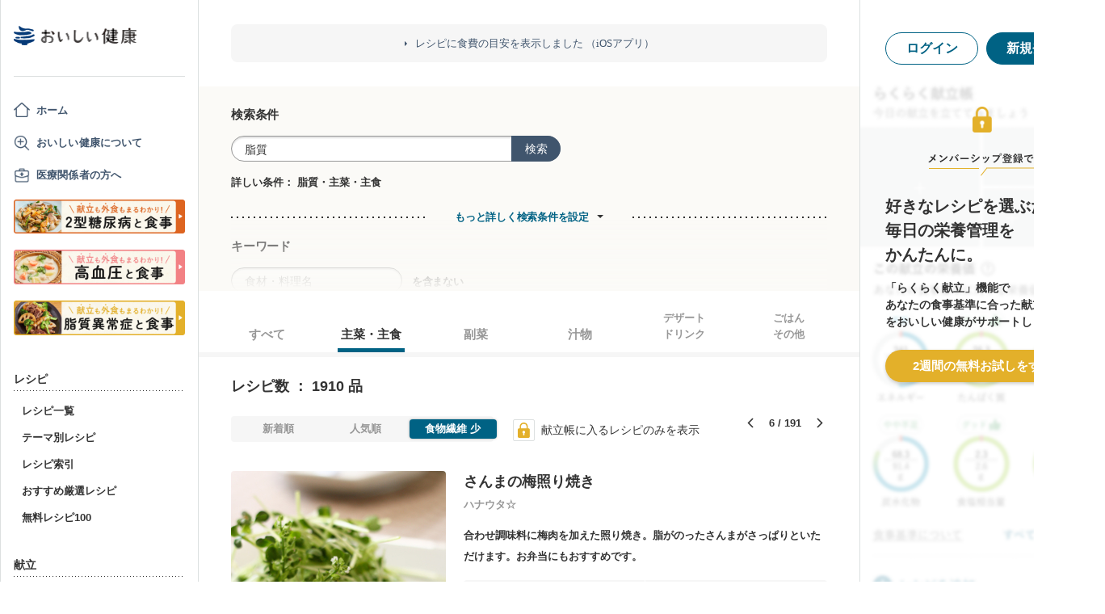

--- FILE ---
content_type: text/html; charset=utf-8
request_url: https://www.google.com/recaptcha/api2/aframe
body_size: 146
content:
<!DOCTYPE HTML><html><head><meta http-equiv="content-type" content="text/html; charset=UTF-8"></head><body><script nonce="l0pw8C_oSg7Z_aSjs_RF7g">/** Anti-fraud and anti-abuse applications only. See google.com/recaptcha */ try{var clients={'sodar':'https://pagead2.googlesyndication.com/pagead/sodar?'};window.addEventListener("message",function(a){try{if(a.source===window.parent){var b=JSON.parse(a.data);var c=clients[b['id']];if(c){var d=document.createElement('img');d.src=c+b['params']+'&rc='+(localStorage.getItem("rc::a")?sessionStorage.getItem("rc::b"):"");window.document.body.appendChild(d);sessionStorage.setItem("rc::e",parseInt(sessionStorage.getItem("rc::e")||0)+1);localStorage.setItem("rc::h",'1768816616125');}}}catch(b){}});window.parent.postMessage("_grecaptcha_ready", "*");}catch(b){}</script></body></html>